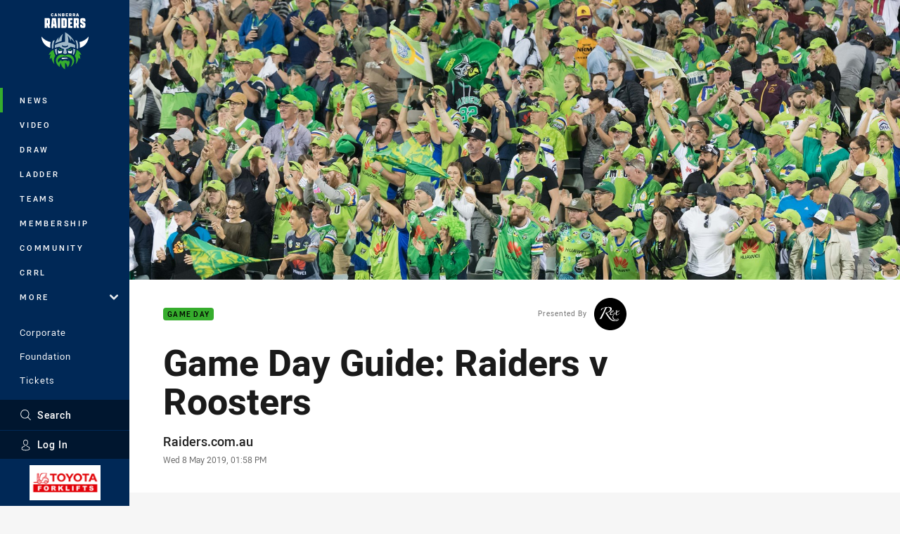

--- FILE ---
content_type: text/html; charset=utf-8
request_url: https://www.google.com/recaptcha/api2/aframe
body_size: 179
content:
<!DOCTYPE HTML><html><head><meta http-equiv="content-type" content="text/html; charset=UTF-8"></head><body><script nonce="nls82ofJW8mpdai-5tYitQ">/** Anti-fraud and anti-abuse applications only. See google.com/recaptcha */ try{var clients={'sodar':'https://pagead2.googlesyndication.com/pagead/sodar?'};window.addEventListener("message",function(a){try{if(a.source===window.parent){var b=JSON.parse(a.data);var c=clients[b['id']];if(c){var d=document.createElement('img');d.src=c+b['params']+'&rc='+(localStorage.getItem("rc::a")?sessionStorage.getItem("rc::b"):"");window.document.body.appendChild(d);sessionStorage.setItem("rc::e",parseInt(sessionStorage.getItem("rc::e")||0)+1);localStorage.setItem("rc::h",'1769354440997');}}}catch(b){}});window.parent.postMessage("_grecaptcha_ready", "*");}catch(b){}</script></body></html>

--- FILE ---
content_type: image/svg+xml
request_url: https://www.raiders.com.au/siteassets/.lookups/sponsors/specsavers-btyb.svg?preset=sponsor-card-btyb
body_size: 5330
content:
<svg viewBox="0 0 196 100" xmlns="http://www.w3.org/2000/svg" fill-rule="evenodd" clip-rule="evenodd" stroke-linejoin="round" stroke-miterlimit="1.414"><path d="M97.959 25.892c-.042.034 0 .004 0 .004v-.001c10.189-8.147 25.447-13.325 42.499-13.325C171.134 12.57 196 29.316 196 49.967c0 20.652-24.866 37.397-55.542 37.397-17.007 0-32.228-5.15-42.417-13.256h.004c.037-.03-.004-.005-.004-.005v.005c-10.187 8.149-25.448 13.322-42.5 13.322C24.869 87.43 0 70.688 0 50.035c0-20.654 24.869-37.399 55.541-37.399 17.008 0 32.227 5.148 42.418 13.256zm91.428-8.083a3.995 3.995 0 0 0-3.986 3.995 3.994 3.994 0 0 0 3.986 3.996 4.004 4.004 0 0 0 4.001-3.996c0-2.2-1.796-3.995-4.001-3.995zm0 7.241a3.244 3.244 0 0 1-3.242-3.246c0-1.798 1.45-3.26 3.242-3.26a3.26 3.26 0 0 1 3.252 3.26 3.251 3.251 0 0 1-3.252 3.246zm.774-2.956c.475-.166.799-.504.799-1.138v-.082c0-1.018-.662-1.356-1.759-1.356-.321 0-.894.025-1.092.052-.2.026-.277.115-.277.352v3.846c0 .077.062.169.153.169h.597c.088 0 .147-.092.147-.169v-1.529h.407c.038 0 .114.039.129.065l.909 1.529c.022.051.075.104.137.104h.662c.101 0 .141-.079.141-.147a.19.19 0 0 0-.03-.1l-.923-1.596zm-.066-1.138c0 .401-.236.594-.83.594-.064 0-.463-.013-.556-.013v-1.24h.556c.577 0 .83.154.83.577v.082z" fill="#009d57" fill-rule="nonzero"/><path d="M110.38 55.995l-.934 3.078a2.063 2.063 0 0 1-.063.176c-.057.154-.119.307-.18.461-.048.129-.105.252-.151.374-.065.162-.134.319-.199.475-.052.117-.102.232-.158.348a9.307 9.307 0 0 1-.225.49 9.24 9.24 0 0 1-.155.317c-.081.171-.163.34-.249.508-.046.092-.101.185-.147.273-.096.183-.19.364-.285.541-.034.066-.074.124-.107.186a33.399 33.399 0 0 1-1.738 2.764c-.018.027-.038.052-.055.083-.145.207-.302.41-.448.616-.031.044-.066.09-.102.13-.153.202-.3.402-.455.601l-.099.134c-.164.201-.32.401-.49.6-.028.037-.062.073-.086.104a62.825 62.825 0 0 1-.564.664 40.107 40.107 0 0 1-4.687 4.564c-.004.012-.009.015-.015.015-.243.21-.493.409-.743.611h-.004v-.003a41.552 41.552 0 0 1-5.468-5.183c-.022-.024-.034-.041-.058-.062-.178-.208-.359-.416-.532-.627-.025-.034-.052-.065-.08-.099a21.83 21.83 0 0 1-.585-.727c-.162-.209-.327-.418-.485-.629a.458.458 0 0 0-.059-.076 35.076 35.076 0 0 1-1.928-2.891l-.001-.005a27.068 27.068 0 0 1-.461-.812 13.89 13.89 0 0 1-.29-.537c-.049-.09-.101-.184-.144-.277l-.254-.509c-.051-.111-.105-.212-.156-.32-.079-.163-.154-.327-.234-.495-.046-.111-.097-.223-.144-.34-.076-.162-.142-.32-.214-.482a7.395 7.395 0 0 0-.14-.363c-.065-.158-.13-.319-.191-.476a16.31 16.31 0 0 0-.135-.388c-.059-.156-.115-.302-.165-.459a10.741 10.741 0 0 1-.167-.527c-.07-.21-.134-.428-.2-.643-.047-.171-.099-.344-.151-.519-.03-.126-.063-.26-.09-.386-.042-.164-.084-.33-.128-.492-.027-.133-.057-.268-.085-.398a15.276 15.276 0 0 1-.102-.49c-.027-.131-.045-.266-.073-.401-.029-.166-.059-.333-.083-.497a28.173 28.173 0 0 1-.062-.393c-.023-.176-.048-.348-.069-.518-.013-.127-.031-.258-.046-.387-.017-.179-.031-.359-.048-.54-.008-.12-.022-.241-.032-.365-.018-.199-.022-.403-.033-.605-.006-.103-.014-.2-.014-.302-.013-.308-.013-.609-.013-.918 0-.304 0-.612.013-.91 0-.107.008-.205.014-.309.011-.199.015-.404.033-.602.01-.122.024-.241.032-.364.017-.178.031-.359.048-.541.015-.127.033-.256.046-.382.021-.171.046-.345.069-.517.019-.133.035-.264.058-.392.028-.17.054-.337.087-.504.028-.132.045-.265.073-.394.031-.166.065-.329.102-.496.028-.13.055-.26.085-.393.041-.17.086-.336.128-.503.027-.123.06-.249.09-.372.055-.199.108-.394.169-.594.059-.201.122-.406.183-.609.058-.16.105-.323.162-.485.048-.151.104-.3.158-.446.047-.133.097-.265.144-.402.058-.153.124-.307.185-.461.046-.126.099-.25.143-.374.073-.159.14-.315.206-.474.051-.116.104-.231.154-.349l.227-.49c.048-.103.101-.211.152-.314.086-.172.166-.342.253-.511.048-.088.095-.184.145-.274.092-.183.188-.362.29-.542.033-.06.067-.124.105-.184a32.83 32.83 0 0 1 1.789-2.844c.149-.203.298-.413.453-.622.031-.039.061-.086.097-.127.144-.203.302-.403.459-.604.033-.039.067-.084.099-.126.167-.201.322-.406.49-.604a.5.5 0 0 1 .089-.101c.169-.213.347-.421.531-.63.008-.015.018-.025.023-.035a42.126 42.126 0 0 1 4.691-4.573c0-.002.009-.006.016-.008.244-.207.495-.409.747-.613v.006a41.842 41.842 0 0 1 5.466 5.182c.022.018.038.045.065.066.174.207.351.415.521.62a33.984 33.984 0 0 1 .584.72.652.652 0 0 1 .084.109c.162.205.328.416.484.623.021.032.044.06.064.09a31.303 31.303 0 0 1 1.916 2.867c.004.011.01.016.013.024.118.197.229.394.338.59.039.074.088.149.127.217.098.178.189.356.278.537.053.094.108.187.155.283.085.167.172.338.252.508.055.103.104.21.156.318l.228.492.15.345c.072.158.136.323.202.479.05.123.106.244.152.37l.027.075 1.081 3.334c.037.158.078.319.112.476.032.133.058.261.09.393.033.165.065.332.105.497.023.129.044.264.064.395.039.168.065.335.087.503.025.129.044.259.062.392.023.171.049.342.067.518.017.123.031.256.05.382.01.181.032.363.051.545.009.119.02.241.028.363v.042l.052 2.518c0 .059 0 .12-.002.179 0 .102-.012.2-.015.299-.011.205-.022.409-.035.607-.008.121-.019.244-.028.365-.019.18-.037.362-.051.54a4.73 4.73 0 0 0-.041.382 13.31 13.31 0 0 0-.073.521c-.015.128-.04.259-.057.389-.03.167-.056.337-.09.503-.022.13-.043.263-.071.394-.038.164-.07.33-.103.499a5.39 5.39 0 0 1-.09.388c-.01.05-.019.106-.034.158z" fill="#00673e" fill-rule="nonzero"/><path d="M41.3 65.66h-3.065a.463.463 0 0 1-.46-.463V41.971c0-.376.039-.518.742-.702 2.094-.54 4.581-.858 6.663-.858 5.079 0 7.765 2.824 7.765 8.166v2.573c0 5.341-2.686 8.166-7.765 8.166-.934 0-2.088-.084-3.183-.229l-.237-.03v6.14a.46.46 0 0 1-.46.463zm-14.247-6.287h-.001c-2.267 0-4.079-.182-5.878-.593-.23-.051-.513-.209-.513-.523v-2.406c0-.295.252-.48.531-.48 1.347.169 4.738.334 5.926.334 2.853-.009 4.014-.926 4.021-3.154 0-1.43-.736-2.12-2.912-3.405l-4.408-2.634c-2.731-1.614-3.864-3.359-3.858-5.977 0-2.048.69-3.605 2.061-4.638 1.374-1.038 3.424-1.556 6.127-1.556 2.127 0 5.22.33 6.38.599.21.044.48.19.482.489v2.466c0 .253-.184.451-.472.451-2.475-.226-4.627-.336-6.588-.336-2.455.013-3.651.851-3.655 2.525.004 1.194.606 1.875 2.813 3.103l4.01 2.236c3.224 1.789 4.559 3.734 4.555 6.677 0 1.027-.206 2.729-1.398 4.183-1.182 1.451-3.346 2.639-7.223 2.639zm76.654-15.443h-.164c-.301 0-.397-.081-.397-.359v-2.137c0-.189.056-.397.475-.496a28.739 28.739 0 0 1 5.527-.527l.073.002v.001c4.684.021 7.063 2.09 7.063 6.164v12.014c0 .252-.21.456-.459.457h-2.838a.466.466 0 0 1-.462-.457v-.905l-.314.192c-.933.569-1.853.964-2.765 1.194a7.367 7.367 0 0 1-1.83.243c-2.54 0-5.57-.927-5.57-5.365v-.134c0-3.845 2.446-5.564 7.934-5.564h2.313v-1.675c0-1.902-.737-2.612-1.991-2.832v.001a7.025 7.025 0 0 0-1.154-.087c-2.136 0-4.367.136-5.441.27zm29.974-2.783l-4.207 15.192c-.532 1.975-1.869 2.977-3.967 2.977-2.076 0-3.402-1.002-3.94-2.977 0 0-4.207-15.192-4.22-15.228l-.012-.146c0-.179.138-.322.327-.322H121c.216 0 .393.195.462.506l3.2 13.983c.149.661.43.999.845.999.413 0 .702-.338.839-.997l3.201-13.985c.077-.349.305-.506.498-.506h3.34a.32.32 0 0 1 .322.322s-.013.142-.026.182zM84.452 55.763c.143 0 .394.038.394.291v2.17c0 .431-.071.556-.545.668-.389.096-1.83.424-4.252.424-4.635 0-7.401-2.954-7.401-7.898V48.31c0-4.946 2.766-7.899 7.401-7.899 2.422 0 3.863.324 4.255.427.471.113.542.235.542.664v2.171c0 .253-.251.29-.469.293-1.311-.165-2.119-.237-4.328-.237-1.279 0-3.418.594-3.418 4.581v3.108c0 3.984 2.139 4.577 3.418 4.577 2.208 0 3.017-.072 4.301-.232h.102zm85.257 3.553c-1.385 0-4.111-.175-5.923-.661-.309-.077-.474-.266-.474-.564v-2.004c0-.155.143-.324.357-.324h.104c1.608.197 4.602.368 5.638.368 2.269 0 2.581-.869 2.581-1.813 0-.766-.508-1.218-1.568-1.877l-4.574-2.806c-1.695-1.038-2.707-2.696-2.707-4.429 0-3.224 2.01-4.795 6.133-4.795 2.625 0 3.791.238 5.585.626.296.077.443.253.443.564v1.938c0 .279-.116.424-.324.424l-.109.003c-.948-.137-3.32-.369-5.227-.369-1.242 0-2.511.19-2.511 1.609 0 .687.663 1.084 1.436 1.55l4.37 2.67c2.862 1.737 3.103 3.435 3.103 4.892 0 3.083-2.426 4.998-6.333 4.998zm-81.986-3.552c1.609.196 4.605.367 5.639.367 2.263 0 2.578-.871 2.578-1.812 0-.767-.504-1.219-1.568-1.878l-4.575-2.805c-1.691-1.036-2.703-2.696-2.703-4.429 0-3.224 2.01-4.796 6.137-4.796 2.614 0 3.776.233 5.572.62.301.075.443.259.443.569v1.933c0 .282-.116.422-.328.422l-.103.003c-.945-.135-3.313-.36-5.22-.36-1.244 0-2.513.188-2.513 1.609 0 .687.668 1.084 1.433 1.547l4.374 2.671c2.865 1.738 3.105 3.436 3.105 4.894 0 3.083-2.431 4.997-6.331 4.997-1.387 0-4.113-.177-5.928-.661-.312-.078-.475-.266-.475-.564v-2.004c0-.156.145-.322.364-.323h.099zm61.046-.168c.116 0 .394.03.394.289v2.206c0 .459-.055.582-.531.664-2.083.381-3.391.561-6.436.561-1.315 0-7.874-.392-7.874-8.166v-2.47c0-5.18 2.919-8.269 7.807-8.269 4.769 0 7.732 3.17 7.732 8.269v1.869c0 .547-.217.626-.451.626h-11.095v.309c0 1.337.412 4.447 4.214 4.447 2.367 0 4.649-.192 6.136-.335h.104zm-79.404 0c.116.001.394.03.394.289v2.206c0 .459-.054.582-.53.664-2.079.381-3.395.561-6.441.561-1.312 0-7.865-.392-7.865-8.166v-2.47c0-5.18 2.914-8.269 7.801-8.269 4.773 0 7.738 3.17 7.738 8.269v1.869c0 .547-.223.626-.463.626H58.912v.309c0 1.337.41 4.447 4.209 4.447 2.369 0 4.652-.192 6.146-.335h.098zm86.261-14.969a.46.46 0 0 1 .458.455v1.13l.338-.261c1.665-1.288 3.445-1.558 4.645-1.558.258 0 .462.201.462.454v2.408a.46.46 0 0 1-.462.459c-1.65 0-3.063.368-4.703 1.227l-.113.061v13.554c0 .264-.219.492-.464.493h-3.069c-.244 0-.456-.229-.456-.493V41.082c0-.253.206-.455.456-.455h2.908zm-43.333 10.144h-2.313c-3.26 0-3.913 1.17-3.913 3.046v.134c0 1.9.997 2.278 2.614 2.278.54 0 1.119-.08 1.699-.234l.001-.005a8.099 8.099 0 0 0 1.808-.716l.104-.063v-4.44zM45.18 43.597c-1.209 0-2.607.101-3.254.235l-.166.036v12.001l.186.025c.981.14 2.468.237 3.234.237 3.347 0 3.775-2.663 3.775-4.981v-2.573c0-2.318-.428-4.98-3.775-4.98zm96.949.199c-2.301 0-3.78 1.696-3.78 4.315v.343h7.492v-.343c0-2.619-1.46-4.315-3.712-4.315zm-79.405 0c-2.295 0-3.781 1.696-3.781 4.315v.343h7.495v-.343c0-2.619-1.459-4.315-3.714-4.315z" fill="#fff"/></svg>

--- FILE ---
content_type: image/svg+xml
request_url: https://www.raiders.com.au/siteassets/.lookups/sponsors/rex_btyb.svg?preset=sponsor-small
body_size: 3097
content:
<svg viewBox="0 0 100 100" xmlns="http://www.w3.org/2000/svg" fill-rule="evenodd" clip-rule="evenodd" stroke-linejoin="round" stroke-miterlimit="1.414"><path d="M50 0c27.596 0 50 22.404 50 50s-22.404 50-50 50S0 77.596 0 50 22.404 0 50 0zm5.973 70.538c1.044.404 3.318.979 3.732 1.082 1.642.368 2.366.425 4.938.368 2.825-.07 4.008-.219 5.225-.656.126-.046.437-.149.689-.23.574-.173 3.09-1.416 3.274-1.611.034-.034.389-.333.803-.656.736-.575 1.413-1.323 1.7-1.863.069-.15.137-.484.137-.747 0-.403-.057-.519-.275-.634-.343-.196-.677-.023-1.688.874-.965.852-1.16 1.013-1.561 1.266a3.28 3.28 0 0 0-.38.264c-.114.116-1.447.807-1.953 1.013-1.952.783-2.526.874-5.109.874-1.998-.011-2.917-.104-4.135-.448-1.572-.445-2.55-.806-2.871-.909-.805-.276-.942-.345-1.723-.714-.654-.322-1.894-1.046-2.009-1.185a7.775 7.775 0 0 0-.517-.414c-.574-.426-2.48-2.484-2.997-3.014-2.646-2.709-6.742-8.778-6.788-8.836-.965-1.208-2.562-3.464-2.562-3.602 0-.068-.987-1.588-1.206-1.978-.217-.391-.86-2.244-.86-2.496 0-.346.299-.541 1.436-.886.574-.185 1.677-.552 1.894-.611.92-.264 2.424-.771 2.641-.851.575-.207 2.16-.978 2.7-1.323.252-.149 1.194-.817 1.469-.989.517-.346 2.326-2.238 2.85-2.854.807-.949 1.204-2.554 1.284-2.623.185-.195.196-3.429.012-3.831a9.837 9.837 0 0 1-.333-.736c-.242-.53-1.688-1.991-2.251-2.256-1.148-.551-1.745-.794-1.999-.794-.149 0-2.043-.39-2.583-.447-1.769-.208-4.766-.128-7.637.206-1.895.207-2.412.3-4.284.714-.265.058-2.125.413-2.423.506-.286.08-.757.218-1.045.3-.861.229-3.64 1.195-3.961 1.298-1.587.553-4.445 2.037-5.204 2.694-.563.494-.998 1.334-1.103 2.151-.033.252-.252 3.049-.057 3.049.23 0 .793-.391.793-.552 0-.126 1.86-2.623 2.227-3.049.61-.714 1.85-1.819 2.953-2.634.551-.403 2.997-1.646 3.089-1.693.643-.333 1.505-.483 2.526-.449 1.057.036 1.091.048 1.126.311.023.151-.689 2.463-1.263 3.809-.069.16-2.412 5.316-3.538 7.592-.942 1.888-11.886 22.7-12.334 23.114-.229.22-.265.311-.172.439.183.206.46.183.792-.082.161-.126 4.812-1.68 5.065-1.76.47-.138.666-.403 1.023-1.403.08-.218 13.838-29.361 14.424-30.271 1.436-2.186 2.871-3.037 5.156-3.037a7.16 7.16 0 0 1 2.297.404c.46.149 1.504.861 1.584.861.208 0 1.482 1.266 1.883 1.865.529.783.966 2.543.748 3.026-.082.16-.096 1.168-.792 2.692-1.082 2.367-2.976 4.119-5.491 5.303-.574.265-2.836 1.094-3.216 1.197-.849.242-1.63.403-2.526.529-2.963.403-2.814.368-2.814.633 0 .323 1.793 3.244 1.953 3.452.046.057 3.112 5.12 3.181 5.257.137.288 3.445 5.063 3.583 5.155.047.034.207.242.356.46.403.576 1.838 2.371 2.584 3.222.713.804 2.825 2.898 3.273 3.232.218.174.506.403.632.529.265.242 2.217 1.647 2.297 1.647.023 0 .321.172.654.378.54.346 2.057 1.117 2.677 1.358zm15.641-31.743c-.288-.264-.918-.333-1.229-.138a.973.973 0 0 1-.437.115c-.263 0-1.975.519-2.341.702a1.047 1.047 0 0 1-.38.104c-.287 0-.839.322-.976.576-.252.483.265.861.78.586.103-.057.483-.138.828-.185.597-.069.654-.057.769.196.057.151-.666 4.154-.792 4.395-.185.357-.919 1.012-1.425 1.277-.252.128-1.711 1.208-1.768 1.208-.447 0-4.02 3.164-5.053 4.475-.219.277-1.857 2.612-2.171 3.74-.036.129-.149.242-.402 1.737-.092.565-.172 1.323-.172 1.669 0 .679.242 2.451.437 3.106.057.219.449 1.518 1.343 2.647.534.673 1.769 1.633 2.572 1.978 1.379.599 3.63.828 5.548.552 1.631-.23 3.081-.773 4.329-1.403 1.107-.558 3.182-2.186 3.4-2.347.402-.311.505-.691.253-.943-.265-.265-.644-.139-1.184.39-1.046 1.013-3.387 2.462-3.996 2.462-.104 0-.505.231-.734.266-.242.034-.84.114-1.322.195-.689.103-1.096.039-1.78 0-2.078-.117-3.377-.978-3.768-1.266-.286-.218-1.32-1.266-1.549-1.554-.172-.229-.769-1.415-.931-1.84-.54-1.507-.676-4.084-.287-5.407.321-1.059.943-2.497 1.126-2.566a.196.196 0 0 0 .092-.16c0-.542 3.697-4.465 4.203-4.465.091 0 .677-.563 1.32-.989.931-.634 1.173-.748 1.265-.61.137.219.125.264-.059 1.013-.401 1.598-.504 2.657-.31 3.14.058.149.138.403.172.575.197.92 1.574 1.623 2.688 1.369.298-.057.747-.149 1-.184 1.067-.16 2.801-.897 3.72-1.553.254-.195 1.344-.932 1.62-1.163 1.044-.85 2.986-2.829 2.986-3.07 0-.299-.276-.519-.552-.437-.114.046-.804.643-1.528 1.346-1.308 1.288-2.974 2.541-3.836 2.911-.252.113-.55.252-.653.31-.334.173-1.85.127-2.24-.069-.448-.231-.563-.369-.667-.852-.103-.506-.092-.954.07-2.369.069-.634.149-1.405.183-1.727.069-.701.241-.966.804-1.266.242-.126.46-.252.494-.287.034-.034 3.733-2.059 3.802-2.151.069-.08 1.458-.92 2.091-1.519 1.021-.966 1.147-1.692.366-2.198-1.079-.689-1.55-.597-1.55.334 0 .724-.712 1.669-1.849 2.451-1.54 1.047-2.194 1.472-2.286 1.472-.069 0-.114.046-.114.092s-.231.208-.517.346c-.424.206-.517.219-.517.08 0-.207 1.367-4.292 1.379-4.614 0-.126-.116-.344-.265-.483zm-12.22-.08c-.459-.195-1.608-.23-1.872-.058a.953.953 0 0 1-.425.115c-.309 0-1.492.611-2.33 1.208-.816.575-2.964 2.705-3.365 3.314-.172.264-.368.586-.448.714-.081.126-.311.483-.494.804-.333.553-1.41 2.794-1.527 4.211-.224 2.702.424 3.659 3.02 3.866.987.08 3.187-.555 4.409-1.081.952-.411 1.872-.943 3.055-1.748.505-.346 1.23-.898 1.608-1.209 1.345-1.139 3.732-3.671 3.732-3.946 0-.07-.103-.208-.217-.311-.31-.288-.598-.162-1.115.483-.517.634-3.249 3.36-3.375 3.36-.047 0-2.553 1.963-4.779 2.589-.481.252-2.204.242-2.572-.023-.7-.483-.919-.991-.919-2.129.013-.771.311-2.279.494-2.462.046-.046.08-.195.08-.346 0-.137.149-.401.345-.586.275-.265.483-.334 1.114-.403 1.241-.126 1.757-.219 1.826-.334.034-.057.138-.103.241-.103.103 0 .471-.138.827-.311 2.101-1 3.456-2.669 3.456-4.234 0-.817-.183-1.138-.769-1.38zm-2.778 1.173c.219-.103.471-.196.563-.196.309 0 .688.346.688.622 0 .288-.253 1.081-.494 1.564-.31.645-1.4 1.727-1.722 1.727-.081 0-1.528.575-1.941.575-.173 0-.345-.057-.379-.115-.069-.116.631-1.22.631-1.277 0-.403 1.975-2.565 2.654-2.9z"/></svg>